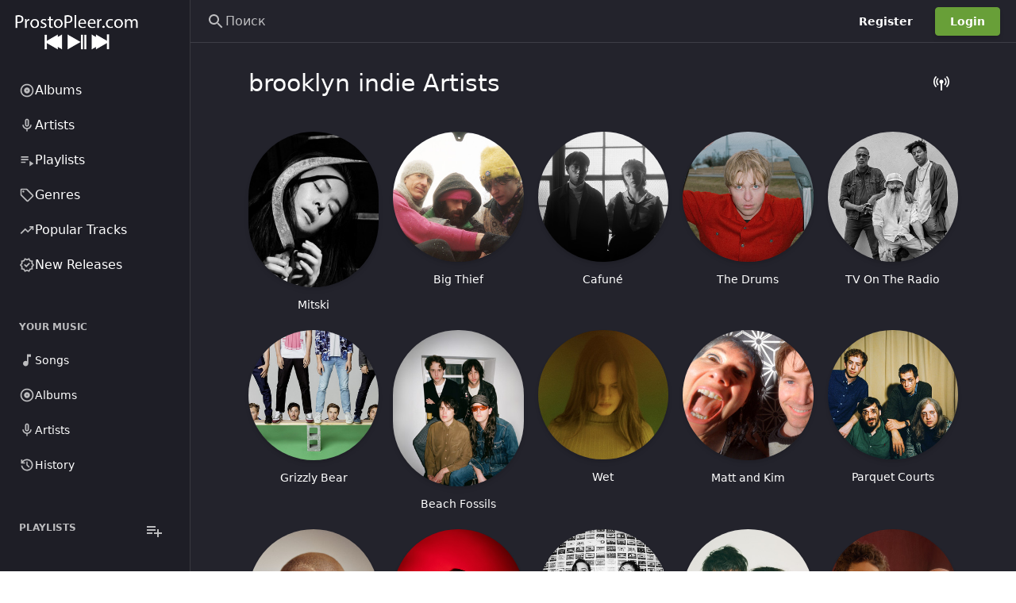

--- FILE ---
content_type: application/javascript; charset=UTF-8
request_url: https://prostopleer.com/build/assets/play-arrow-filled-6e3efa58.js
body_size: 15201
content:
import{ch as Xe,da as ge,db as Qe,r as f,a2 as D,j as u,a0 as Ze,aI as Pe,bb as Ie,cE as q,t as Je,bR as Ne,X as Z,aN as V,M as et,n as tt,bO as de,aW as nt,aT as rt,bo as Re,J as oe,dc as st,aO as at,dd as Me,d9 as we,aS as ot,R as Oe,br as Le,bs as it,bP as ct,A as H,W as lt,T as Q,bL as ye,aF as re,ay as Y,i as be,k as he,m as ie,$ as J,b as Ae,de as ut,ad as X,ab as dt,aa as ft,Z as Fe,bp as mt,aZ as gt,ai as bt,y as ht,Y as xt,D as ce,_ as pt,bZ as vt,am as ke,ae as wt,I as yt}from"./main-ccc5dfb3.js";import{g as De}from"./theme-value-to-hex-f2d1a903.js";function se(e){return Xe()?e.metaKey:e.ctrlKey}function At(e){const{cellCount:n,rowCount:t}=e;return{onKeyDown:s=>{switch(s.key){case"ArrowLeft":O(s,{cell:{op:"decrement"}},e);break;case"ArrowRight":O(s,{cell:{op:"increment"}},e);break;case"ArrowUp":O(s,{row:{op:"decrement"}},e);break;case"ArrowDown":O(s,{row:{op:"increment"}},e);break;case"PageUp":O(s,{row:{op:"decrement",count:5}},e);break;case"PageDown":O(s,{row:{op:"increment",count:5}},e);break;case"Tab":kt(s);break;case"Home":se(s)?O(s,{row:{op:"decrement",count:t},cell:{op:"decrement",count:n}},e):O(s,{cell:{op:"decrement",count:n}},e);break;case"End":se(s)?O(s,{row:{op:"increment",count:t},cell:{op:"increment",count:n}},e):O(s,{cell:{op:"increment",count:n}},e);break}}}}function O(e,n,{cellCount:t,rowCount:r}){var x,v,h,b,p,y,T;if(((x=document.activeElement)==null?void 0:x.tagName)==="input")return;e.preventDefault();const s=e.currentTarget,a=e.target.closest("[aria-colindex]");if(!a||!s)return;const o=a.closest("[aria-rowindex]");if(!o)return;let i=parseInt(o.getAttribute("aria-rowindex")),d=parseInt(a.getAttribute("aria-colindex"));if(Number.isNaN(i)||Number.isNaN(d))return;const c=((v=n.row)==null?void 0:v.count)??1;((h=n.row)==null?void 0:h.op)==="increment"?i=Math.min(r,i+c):((b=n.row)==null?void 0:b.op)==="decrement"&&(i=Math.max(1,i-c));const l=((p=n.cell)==null?void 0:p.count)??1;((y=n.cell)==null?void 0:y.op)==="increment"?d=Math.min(t,d+l):((T=n.cell)==null?void 0:T.op)==="decrement"&&(d=Math.max(1,d-l));const w=s.querySelector(`[aria-rowindex="${i}"] [aria-colindex="${d}"]`);if(!w)return;const m=ge(w).nextNode()||w;a.setAttribute("tabindex","-1"),m.setAttribute("tabindex","0"),m.focus()}function kt(e){const n=e.currentTarget;if(e.shiftKey)n.focus();else{const t=ge(n,{tabbable:!0});let r,s;do s=t.lastChild(),s&&(r=s);while(s);r&&!r.contains(document.activeElement)&&Qe(r)}}const L=f.createContext(null);function He({index:e,isHeader:n}){const{columns:t,cellHeight:r="h-46",headerCellHeight:s="h-46"}=f.useContext(L),a=t[e],o=a==null?void 0:a.padding;let i="justify-start";return(a==null?void 0:a.align)==="center"?i="justify-center":(a==null?void 0:a.align)==="end"&&(i="justify-end"),D("flex items-center overflow-hidden whitespace-nowrap overflow-ellipsis outline-none focus-visible:outline focus-visible:outline-offset-2",n?s:r,(a==null?void 0:a.width)??"flex-1",a==null?void 0:a.maxWidth,a==null?void 0:a.minWidth,i,o,a==null?void 0:a.className)}function Dt({rowIndex:e,rowIsHovered:n,index:t,item:r,id:s}){const{columns:a}=f.useContext(L),o=a[t],i=f.useMemo(()=>({index:e,isHovered:n,isPlaceholder:r.isPlaceholder}),[e,n,r.isPlaceholder]),d=He({index:t,isHeader:!1});return u.jsx("div",{tabIndex:-1,role:"gridcell","aria-colindex":t+1,id:s,className:d,children:u.jsx("div",{className:"w-full min-w-0 overflow-hidden overflow-ellipsis",children:o.body(r,i)})})}function jt(e){return e.shiftKey||se(e)}function Tt({index:e,isSelected:n,isHeader:t}){const r=Ze(),s=Pe(),{hideBorder:a,enableSelection:o,collapseOnMobile:i,onAction:d}=f.useContext(L);return D("flex gap-x-16 break-inside-avoid outline-none border border-transparent",d&&"cursor-pointer",s&&i&&a?"mb-8 pl-8 pr-0 rounded":"px-16",!a&&"border-b-divider",!a&&e===0&&"border-t-divider",n&&!r&&"bg-primary/selected hover:bg-primary/focus focus-visible:bg-primary/focus",n&&r&&"bg-selected hover:bg-focus focus-visible:bg-focus",!n&&!t&&(o||d)&&"focus-visible:bg-focus hover:bg-hover")}function Et({onMoveStart:e,onMove:n,onMoveEnd:t,minimumMovement:r=0,preventDefault:s,stopPropagation:a=!0,onPress:o,onLongPress:i,...d}){const l=f.useRef({lastPosition:{x:0,y:0},started:!1,longPressTriggered:!1}).current,{addGlobalListener:w,removeGlobalListener:g}=Ie(),m=b=>{!l.el||(e==null?void 0:e(b,l.el))===!1||(l.originalTouchAction=l.el.style.touchAction,l.el.style.touchAction="none",l.originalUserSelect=document.documentElement.style.userSelect,document.documentElement.style.userSelect="none",l.started=!0)},x=b=>{var p;if(b.button===0&&l.id==null){if(l.started=!1,((p=d.onPointerDown)==null?void 0:p.call(d,b))===!1)return;a&&b.stopPropagation(),s&&b.preventDefault(),l.id=b.pointerId,l.el=b.currentTarget,l.lastPosition={x:b.clientX,y:b.clientY},i&&(l.longPressTimer=setTimeout(()=>{i(b,l.el),l.longPressTriggered=!0},400)),(e||n)&&w(window,"pointermove",v,!1),w(window,"pointerup",h,!1),w(window,"pointercancel",h,!1)}},v=b=>{if(b.pointerId===l.id){const p=b.clientX-l.lastPosition.x,y=b.clientY-l.lastPosition.y;(Math.abs(p)>=r||Math.abs(y)>=r)&&!l.started&&m(b),l.started&&(n==null||n(b,p,y),l.lastPosition={x:b.clientX,y:b.clientY})}},h=b=>{var p;if(b.pointerId===l.id){l.longPressTimer&&clearTimeout(l.longPressTimer);const y=l.longPressTriggered;l.longPressTriggered=!1,l.started&&(t==null||t(b)),l.el&&(b.type!=="pointercancel"&&((p=d.onPointerUp)==null||p.call(d,b,l.el),b.target&&l.el.contains(b.target)&&(y?i==null||i(b,l.el):o==null||o(b,l.el))),document.documentElement.style.userSelect=l.originalUserSelect||"",l.el.style.touchAction=l.originalTouchAction||""),l.id=void 0,l.started=!1,g(window,"pointermove",v,!1),g(window,"pointerup",h,!1),g(window,"pointercancel",h,!1)}};return{domProps:{onPointerDown:q(x)}}}const Ct=["button","a","input","select","textarea"];function $t({item:e,index:n,renderAs:t,className:r,style:s}){const{selectedRows:a,columns:o,toggleRow:i,selectRow:d,onAction:c,selectRowOnContextMenu:l,enableSelection:w,selectionStyle:g,hideHeaderRow:m}=f.useContext(L),x=f.useRef(!1),v=a.includes(e.id),[h,b]=f.useState(!1),p=k=>k.target.closest(Ct.join(",")),y=k=>{g==="highlight"&&c&&!x.current&&!p(k)&&(k.preventDefault(),k.stopPropagation(),c(e,n))},T=!!a.length,E=k=>{p(k)||(g==="checkbox"?w&&(T||!c)?i(e):c&&c(e,n):g==="highlight"&&(x.current?w&&T?i(e):c==null||c(e,n):w&&d(e,jt(k))))},{domProps:$}=Et({onPointerDown:k=>{x.current=k.pointerType==="touch"},onPress:E,onLongPress:w?()=>{x.current&&i(e)}:void 0}),P=k=>{w&&k.key===" "?(k.preventDefault(),k.stopPropagation(),g==="checkbox"?i(e):d(e)):k.key==="Enter"&&!a.length&&c&&(k.preventDefault(),k.stopPropagation(),c(e,n))},M=k=>{l&&w&&(a.includes(e.id)||d(e)),x.current&&(k.preventDefault(),k.stopPropagation())},B=Tt({index:n,isSelected:v}),K=t||"div";return u.jsx(K,{role:"row","aria-rowindex":n+1+(m?0:1),"aria-selected":v,tabIndex:-1,className:D(r,B),item:K==="div"?void 0:e,onDoubleClick:q(y),onKeyDown:q(P),onContextMenu:q(M),onPointerEnter:q(()=>b(!0)),onPointerLeave:q(()=>b(!1)),style:s,...$,children:o.map((k,C)=>u.jsx(Dt,{rowIndex:n,rowIsHovered:h,index:C,item:e},`${e.id}-${k.key}`))})}const Pt={key:"checkbox",header:()=>u.jsx(Nt,{}),align:"center",width:"w-24 flex-shrink-0",body:(e,n)=>n.isPlaceholder?u.jsx(Je,{size:"w-24 h-24",variant:"rect"}):u.jsx(It,{item:e})};function It({item:e}){const{selectedRows:n,toggleRow:t}=f.useContext(L);return u.jsx(Ne,{checked:n.includes(e.id),onChange:()=>t(e)})}function Nt(){const{trans:e}=Z(),{data:n,selectedRows:t,onSelectionChange:r}=f.useContext(L),s=!!n.length&&n.length===t.length,a=!s&&!!t.length;return u.jsx(Ne,{"aria-label":e({message:"Select all"}),isIndeterminate:a,checked:s,onChange:()=>{r(s?[]:n.map(o=>o.id))}})}const Rt=V(u.jsx("path",{d:"m20 12-1.41-1.41L13 16.17V4h-2v12.17l-5.58-5.59L4 12l8 8 8-8z"}),"ArrowDownwardOutlined");function Mt({index:e}){const{columns:n,sortDescriptor:t,onSortChange:r,enableSorting:s}=f.useContext(L),a=n[e],o=He({index:e,isHeader:!0}),[i,d]=f.useState(!1),c=a.sortingKey||a.key,l=a.allowsSorting&&s,{orderBy:w,orderDir:g}=t||{},m=l&&w===c;let x;m&&g==="asc"?x="ascending":m&&g==="desc"?x="descending":l&&(x="none");const v=()=>{if(!l)return;let p;m&&g==="desc"?p={orderDir:"asc",orderBy:c}:m&&g==="asc"?p={orderBy:void 0,orderDir:void 0}:p={orderDir:"desc",orderBy:c},r==null||r(p)},h=m||i,b={visible:{opacity:1,y:0},hidden:{opacity:0,y:"-25%"}};return u.jsxs("div",{role:"columnheader",tabIndex:-1,"aria-colindex":e+1,"aria-sort":x,className:D(o,"text-xs font-medium text-muted",l&&"cursor-pointer"),onMouseEnter:()=>{d(!0)},onMouseLeave:()=>{d(!1)},onKeyDown:p=>{(p.key===" "||p.key==="Enter")&&(p.preventDefault(),v())},onClick:v,children:[a.hideHeader?u.jsx("div",{className:"opacity-0",children:a.header()}):a.header(),u.jsx(et,{children:l&&u.jsx(tt.span,{variants:b,animate:h?"visible":"hidden",initial:!1,transition:{type:"tween"},className:"-mt-2 ml-6 inline-block","data-testid":"table-sort-button","aria-hidden":!h,children:u.jsx(Rt,{size:"xs",className:D("text-muted",g==="asc"&&w===c&&"rotate-180 transition-transform")})},"sort-icon")})]})}function Ot(){const{columns:e}=f.useContext(L);return u.jsx("div",{role:"row","aria-rowindex":1,tabIndex:-1,className:"flex gap-x-16 px-16",children:e.map((n,t)=>u.jsx(Mt,{index:t},n.key))})}function Rn({className:e,columns:n,collapseOnMobile:t=!0,hideHeaderRow:r=!1,hideBorder:s=!1,data:a,selectedRows:o,defaultSelectedRows:i,onSelectionChange:d,sortDescriptor:c,onSortChange:l,enableSorting:w=!0,onDelete:g,enableSelection:m=!0,selectionStyle:x="checkbox",ariaLabelledBy:v,selectRowOnContextMenu:h,onAction:b,renderRowAs:p,tableBody:y,meta:T,tableRef:E,closeOnInteractOutside:$=!1,cellHeight:P,headerCellHeight:M,...B}){const K=Pe(),k=!!K&&t;k&&(r=!0,s=!0);const[C,z]=de(o,i||[],d),[_e,Ue]=de(c,void 0,l),qe=f.useCallback(j=>{const I=[...C];if(!I.includes(j.id))I.push(j.id);else{const _=I.indexOf(j.id);I.splice(_,1)}z(I)},[C,z]),Ye=f.useCallback((j,I)=>{let _=[];j&&(_=I?[...C==null?void 0:C.filter(G=>G!==j.id),j.id]:[j.id]),z(_)},[C,z]),te=f.useMemo(()=>{const j=n.filter(_=>{const G=_.visibleInMode||"regular";if(G==="all"||G==="compact"&&k||G==="regular"&&!k)return!0});return m&&x!=="highlight"&&!K&&j.unshift(Pt),j},[K,n,m,x,k]),Ge={isCollapsedMode:k,cellHeight:P,headerCellHeight:M,hideBorder:s,hideHeaderRow:r,selectedRows:C,onSelectionChange:z,enableSorting:w,enableSelection:m,selectionStyle:x,data:a,columns:te,sortDescriptor:_e,onSortChange:Ue,toggleRow:qe,selectRow:Ye,onAction:b,selectRowOnContextMenu:h,meta:T,collapseOnMobile:t},We=At({cellCount:m?te.length+1:te.length,rowCount:a.length+1}),pe={renderRowAs:p};y?y=f.cloneElement(y,pe):y=u.jsx(Lt,{...pe});const ve=nt(E);return rt({ref:ve,onInteractOutside:j=>{$&&m&&(C!=null&&C.length)&&!j.target.closest('[role="dialog"]')&&z([])}}),u.jsx(L.Provider,{value:Ge,children:u.jsxs("div",{...Re(B,We,{onKeyDown:j=>{j.key==="Escape"?(j.preventDefault(),j.stopPropagation(),C!=null&&C.length&&z([])):j.key==="Delete"?(j.preventDefault(),j.stopPropagation(),C!=null&&C.length&&(g==null||g(a.filter(I=>C==null?void 0:C.includes(I.id))))):se(j)&&j.key==="a"&&(j.preventDefault(),j.stopPropagation(),m&&z(a.map(I=>I.id)))}}),role:"grid",tabIndex:0,"aria-rowcount":a.length+1,"aria-colcount":te.length+1,ref:ve,"aria-multiselectable":m?!0:void 0,"aria-labelledby":v,className:D(e,"isolate select-none text-sm outline-none focus-visible:ring-2"),children:[!r&&u.jsx(Ot,{}),y]})})}function Lt({renderRowAs:e}){const{data:n}=f.useContext(L);return u.jsx(f.Fragment,{children:n.map((t,r)=>u.jsx($t,{item:t,index:r,renderAs:e},t.id))})}const je=["#3b82f6","#6366f1","#0284c7","#9333ea","#059669","#ea580c","#dc2626","#06b6d4","#e11d48"],Ft=f.forwardRef(({size:e,label:n,labelForBackground:t,color:r},s)=>{const{initial:a,bgColor:o}=f.useMemo(()=>{const i=t||n||"",d=i.split("").reduce((c,l)=>l.charCodeAt(0)+c,i.length);return{initial:n.slice(0,1).toUpperCase(),bgColor:je[d%je.length]}},[n,t]);return u.jsx("div",{ref:s,style:r?void 0:{backgroundColor:o},className:D("flex h-full w-full items-center justify-center font-semibold leading-normal text-on-primary",r,Ht(e)),children:a})});function Ht(e){switch(e){case"xs":return"text-xs";case"sm":return"text-xs";case"xl":return"text-xl";case"md":return"text-base";default:return""}}const zt=f.forwardRef(function({className:e,circle:n,size:t="md",src:r,link:s,label:a,labelForBackground:o,fallback:i="initials",fallbackColor:d,lazy:c=!0,...l},w){let g=r?u.jsx("img",{ref:w,src:r,alt:a,loading:c?"lazy":void 0,className:"block h-full w-full object-cover"}):i==="initials"&&a?u.jsx(Ft,{size:t,label:a,labelForBackground:o,color:d}):u.jsx("div",{className:"h-full w-full bg-alt dark:bg-chip",children:u.jsx(st,{viewBox:"0 0 48 48",className:"h-full w-full text-muted"})});a&&(g=u.jsx(at,{label:a,children:g}));const m={...l,className:D(e,"relative block overflow-hidden select-none flex-shrink-0",Vt(t),n?"rounded-full":"rounded")};return s?u.jsx(oe,{...m,to:s,children:g}):u.jsx("div",{...m,children:g})});function Vt(e){switch(e){case"xs":return"w-18 h-18";case"sm":return"w-24 h-24";case"md":return"w-32 h-32";case"lg":return"w-40 h-40";case"xl":return"w-60 h-60";default:return e}}function Mn({className:e,children:n,size:t,color:r,radius:s,selectable:a,wrap:o=!0,startButton:i}){return u.jsxs("div",{className:D("flex items-center gap-8",o&&"flex-wrap",e),children:[i,f.Children.map(n,d=>{if(f.isValidElement(d))return f.cloneElement(d,{size:t,color:r,selectable:a,radius:s})})]})}const St=V(u.jsx("path",{d:"M19 13h-6v6h-2v-6H5v-2h6V5h2v6h6v2z"}),"AddOutlined"),F=new Map,N=new Map,Bt=new Map,R={status:"inactive"};function le({e,rect:n,deltaX:t,deltaY:r}){return{rect:n,x:e.clientX,y:e.clientY,deltaX:t??0,deltaY:r??0,nativeEvent:e}}let ze=null;function Te(e){ze=e}function Kt(e){return{left:e.left,top:e.top,width:e.width,height:e.height}}function Ve(e){const n=new IntersectionObserver(t=>{t.forEach(r=>{const{width:s,height:a,left:o,top:i}=r.boundingClientRect,[d,c]=[...e].find(([,w])=>w.ref.current===r.target)||[];if(d==null||c==null)return;const l={width:s,height:a,left:o,top:i};e.set(d,{...c,rect:l})}),n.disconnect()});[...e.values()].forEach(t=>{t.ref.current&&n.observe(t.ref.current)})}function _t({id:e,disabled:n,ref:t,preview:r,hidePreview:s,...a}){const o=f.useRef(null),{addGlobalListener:i,removeAllGlobalListeners:d}=Ie(),c=f.useRef({lastPosition:{x:0,y:0}}).current,l=f.useRef(a);l.current=a,f.useLayoutEffect(()=>(n?F.delete(e):F.set(e,{...F.get(e),id:e,ref:t,type:l.current.type,getData:l.current.getData}),()=>{F.delete(e)}),[e,n,l,t]);const w=h=>{Bt.forEach(b=>{var p;b.type===((p=F.get(e))==null?void 0:p.type)&&h(b)})},g=h=>{var E,$;const b=F.get(e),p=t.current,y=!o.current||!c.clickedEl||o.current.contains(c.clickedEl);if(ze||!p||!b||!y){h.preventDefault(),h.stopPropagation();return}Ve(N),Te("drag"),s&&Ut(h),h.dataTransfer.effectAllowed="move",c.lastPosition={x:h.clientX,y:h.clientY},c.currentRect=Kt(p.getBoundingClientRect());const T=le({rect:c.currentRect,e:h});r!=null&&r.current&&r.current(b,P=>{h.dataTransfer.setDragImage(P,0,0)}),R.status="dragging",R.dragTargetId=e,t.current&&(t.current.dataset.dragging="true"),($=(E=l.current).onDragStart)==null||$.call(E,T,b),requestAnimationFrame(()=>{w(P=>{var M;return(M=P.onDragStart)==null?void 0:M.call(P,T,b)})}),i(window,"dragover",m,!0)},m=h=>{var $,P;if(h.preventDefault(),!c.currentRect)return;const b=h.clientX-c.lastPosition.x,p=h.clientY-c.lastPosition.y,y={...c.currentRect,left:c.currentRect.left+b,top:c.currentRect.top+p},T=le({rect:y,e:h,deltaX:b,deltaY:p}),E=F.get(e);E&&((P=($=l.current).onDragMove)==null||P.call($,T,E),w(M=>{var B;return(B=M.onDragMove)==null?void 0:B.call(M,T,E)})),c.lastPosition={x:h.clientX,y:h.clientY},c.currentRect=y};return{draggableProps:{draggable:!n,onDragStart:g,onDragEnd:h=>{var y,T;if(d(),!c.currentRect)return;Te(null),S&&S.remove();const b=le({rect:c.currentRect,e:h}),p=F.get(e);p&&((T=(y=l.current).onDragEnd)==null||T.call(y,b,p),w(E=>{var $;return($=E.onDragEnd)==null?void 0:$.call(E,b,p,R.status)})),requestAnimationFrame(()=>{R.dragTargetId=void 0,R.status="inactive",t.current&&delete t.current.dataset.dragging})},onPointerDown:h=>{c.clickedEl=h.target}},dragHandleRef:o}}let S;function Ut(e){S||(S=new Image,document.body.append(S),S.src="[data-uri]"),e.dataTransfer.setDragImage(S,0,0)}async function*qt(e){const n=[];for(const t of e.items)if(t.kind==="file"){const r=t.webkitGetAsEntry();r&&n.push(r)}for(const t of n)if(t.isFile){if(t.name===".DS_Store")continue;const r=await Be(t);yield new Me(r,t.fullPath)}else t.isDirectory&&(yield*Se(t))}async function*Se(e){const n=e.createReader();let t;do{t=await new Promise((r,s)=>{n.readEntries(r,s)});for(const r of t)if(r.isFile){if(r.name===".DS_Store")continue;const s=await Be(r);yield new Me(s,r.fullPath)}else r.isDirectory&&(yield*Se(r))}while(t.length>0)}function Be(e){return new Promise((n,t)=>e.file(n,t))}async function Yt(e){const n=[];for await(const t of e)n.push(t);return n}const Gt=400;function Wt({id:e,disabled:n,ref:t,...r}){const s=f.useRef({dragOverElements:new Set,dropActivateTimer:void 0}).current,a=f.useRef(r);a.current=r,f.useLayoutEffect(()=>(N.set(e,{...N.get(e),disabled:n,id:e,ref:t}),()=>{N.delete(e)}),[e,a,n,t]);const o=g=>{var v;const m=a.current,x=m.allowDragEventsFromItself||t.current!==((v=g.ref)==null?void 0:v.current);return!!(g!=null&&g.type&&x&&m.types.includes(g.type)&&(!m.acceptsDrop||m.acceptsDrop(g)))},i=g=>{var x,v;const m=W(g);m&&((v=(x=a.current).onDragLeave)==null||v.call(x,m))};return{droppableProps:n?{}:{onDragOver:g=>{var x,v;g.preventDefault(),g.stopPropagation();const m=W(g);m&&o(m)&&((v=(x=a.current).onDragOver)==null||v.call(x,m,g))},onDragEnter:g=>{var x,v;if(g.stopPropagation(),s.dragOverElements.add(g.target),s.dragOverElements.size>1)return;const m=W(g);m&&o(m)&&((v=(x=a.current).onDragEnter)==null||v.call(x,m),clearTimeout(s.dropActivateTimer),typeof a.current.onDropActivate=="function"&&(s.dropActivateTimer=setTimeout(()=>{var h,b;m&&((b=(h=a.current).onDropActivate)==null||b.call(h,m))},Gt)))},onDragLeave:g=>{g.stopPropagation(),s.dragOverElements.delete(g.target);for(const x of s.dragOverElements)g.currentTarget.contains(x)||s.dragOverElements.delete(x);if(s.dragOverElements.size>0)return;const m=W(g);m&&o(m)&&(i(g),clearTimeout(s.dropActivateTimer))},onDrop:async g=>{var x,v,h,b;g.preventDefault(),g.stopPropagation(),s.dragOverElements.clear(),i(g),clearTimeout(s.dropActivateTimer);const m=W(g);if(m)if((v=(x=a.current).onDragLeave)==null||v.call(x,m),!o(m))R.status!=="inactive"&&(R.status="dropFail");else{const p=(b=(h=a.current).onDrop)==null?void 0:b.call(h,m);R.status!=="inactive"&&(R.status=p===!1?"dropFail":"dropSuccess")}}}}}function W(e){if(R.dragTargetId!=null)return F.get(R.dragTargetId);if(e.dataTransfer.types.includes("Files"))return{type:"nativeFile",el:null,ref:null,getData:()=>Yt(qt(e.dataTransfer))}}const Xt={onDragStart:()=>{},onDragEnter:()=>{},onDragOver:({e,ref:n,item:t,sortSession:r,onDropPositionChange:s})=>{var d;const a=r.dropPosition;let o=null;const i=(d=N.get(t))==null?void 0:d.rect;if(i){const c=i.top+i.height/2;e.clientY<=c?o="before":e.clientY>=c&&(o="after")}if(o!==a){const c=r.sortables.indexOf(t);if(r.dropPosition=o,s==null||s(r.dropPosition),Ee(r),n.current)if(r.dropPosition==="after")ue(n.current,"bottom",r);else if(c===0)ue(n.current,"top",r);else{const g=r.sortables[c-1],m=N.get(g);m!=null&&m.ref.current&&ue(m.ref.current,"bottom",r)}const l=r.sortables.indexOf(t);if(r.activeIndex===l){r.finalIndex=r.activeIndex;return}(c>r.activeIndex?"after":"before")==="after"?r.finalIndex=r.dropPosition==="before"?l-1:l:r.finalIndex=r.dropPosition==="after"?l+1:l}},onDragEnd:e=>{Ee(e)}};function Ee(e){e!=null&&e.linePreviewEl&&(e.linePreviewEl.style.borderBottomColor="",e.linePreviewEl.style.borderTopColor="",e.linePreviewEl=void 0)}function ue(e,n,t){const r="rgb(var(--be-primary))";n==="top"?e.style.borderTopColor=r:e.style.borderBottomColor=r,t&&(t.linePreviewEl=e)}function Ke(e,n,t){const r=we(n,0,e.length-1),s=we(t,0,e.length-1);if(r===s)return e;const a=e[r],o=s<r?-1:1;for(let i=r;i!==s;i+=o)e[i]=e[i+o];return e[s]=a,e}function Qt(e,n,t){const r=e.slice();return r.splice(t<0?r.length+t:t,0,r.splice(n,1)[0]),r}const Zt="transform 0.2s cubic-bezier(0.2, 0, 0, 1)",Jt={onDragStart:e=>{e.sortables.forEach((n,t)=>{const r=N.get(n);r!=null&&r.ref.current&&(r.ref.current.style.transition=Zt,(e==null?void 0:e.activeIndex)===t&&(r.ref.current.style.opacity="0.4"))})},onDragEnter:(e,n,t)=>{Ke(e.sortables,t,n);const r=e.sortables.map(s=>{var a;return(a=N.get(s))==null?void 0:a.rect});e.sortables.forEach((s,a)=>{if(!e)return;const o=Qt(r,n,e.activeIndex),i=r[a],d=o[a],c=N.get(s);if(c!=null&&c.ref.current&&d&&i){const l=d.left-i.left,w=d.top-i.top;c.ref.current.style.transform=`translate3d(${l}px, ${w}px, 0)`}}),e.finalIndex=n},onDragOver:()=>{},onDragEnd:e=>{e.sortables.forEach(n=>{const t=N.get(n);t!=null&&t.ref.current&&(t.ref.current.style.transform="",t.ref.current.style.transition="",t.ref.current.style.opacity="",t.ref.current.style.zIndex="")})}},en={onDragStart:()=>{},onDragOver:()=>{},onDragEnter:(e,n,t)=>{var s;const r=(s=N.get(e.sortables[t]))==null?void 0:s.ref.current;r&&(tn(r,t,n),Ke(e.sortables,t,n),e.finalIndex=n)},onDragEnd:()=>{}};function tn(e,n,t){const r=e.parentElement;if(t<0)r.prepend(e);else{n>-1&&n<=t&&t++;const s=r.children.item(t);s?s.before(e):r.append(e)}}let A=null;const ne={line:Xt,liveSort:Jt,moveNode:en};function On({item:e,items:n,type:t,ref:r,onSortEnd:s,onSortStart:a,onDragEnd:o,preview:i,disabled:d,onDropPositionChange:c,strategy:l="liveSort"}){f.useEffect(()=>{A&&A.sortables.length!==n.length&&(A.sortables=[...n],A.activeIndex=n.indexOf(e))},[n,e]);const{draggableProps:w,dragHandleRef:g}=_t({id:e,ref:r,type:t,preview:i,disabled:d,onDragStart:()=>{var x;A={sortables:[...n],activeSortable:e,activeIndex:n.indexOf(e),finalIndex:n.indexOf(e),dropPosition:null,ref:r,scrollParent:r.current?ot(r.current):void 0,scrollListener:()=>{Ve(N)}},ne[l].onDragStart(A),a==null||a(),(x=A.scrollParent)==null||x.addEventListener("scroll",A.scrollListener)},onDragEnd:()=>{var x;A&&(A.dropPosition=null,c==null||c(A.dropPosition),A.activeIndex!==A.finalIndex&&(s==null||s(A.activeIndex,A.finalIndex)),(x=A.scrollParent)==null||x.removeEventListener("scroll",A.scrollListener),ne[l].onDragEnd(A),o==null||o(),A=null)},getData:()=>{}}),{droppableProps:m}=Wt({id:e,ref:r,types:[t],disabled:d,allowDragEventsFromItself:!0,onDragOver:(x,v)=>{A&&ne[l].onDragOver({e:v,ref:r,item:e,sortSession:A,onDropPositionChange:c})},onDragEnter:()=>{if(!A)return;const x=A.sortables.indexOf(e),v=A.sortables.indexOf(A.activeSortable);ne[l].onDragEnter(A,x,v)},onDragLeave:()=>{A&&(A.dropPosition=null,c==null||c(A.dropPosition))}});return{sortableProps:{...Re(w,m)},dragHandleRef:g}}const ee=Oe.createContext(null);function Ln(e){const{size:n="md",children:t,className:r,isLazy:s,overflow:a="overflow-hidden"}=e,o=f.useRef([]),i=f.useId(),[d,c]=de(e.selectedTab,e.defaultSelectedTab||0,e.onTabChange),l=f.useMemo(()=>({selectedTab:d,setSelectedTab:c,tabsRef:o,size:n,isLazy:s,id:i}),[d,i,s,c,n]);return u.jsx(ee.Provider,{value:l,children:u.jsx("div",{className:D(r,a,"max-w-full"),children:t})})}function nn(){const{tabsRef:e,selectedTab:n}=f.useContext(ee),[t,r]=f.useState({width:void 0,transform:void 0,className:void 0});return Le(()=>{if(n!=null&&e.current){const s=e.current[n];if(!s)return;r(a=>({width:`${s.offsetWidth}px`,transform:`translateX(${s.offsetLeft}px)`,className:a.width===void 0?"":"transition-all"}))}},[r,n,e]),u.jsx("div",{className:D("absolute bottom-0 left-0 h-2 bg-primary",t.className),role:"presentation",style:{width:t.width,transform:t.transform}})}function Fn({children:e,center:n,expand:t,className:r,border:s="border-b"}){const a=f.Children.toArray(e);return u.jsx(it,{children:u.jsxs("div",{className:D("max-sm:hidden-scrollbar md:compact-scrollbar relative flex max-w-full overflow-auto",s,r),role:"tablist","aria-orientation":"horizontal",children:[a.map((o,i)=>f.isValidElement(o)?f.cloneElement(o,{index:i,className:D(o.props.className,t&&"flex-auto",n&&i===0&&"ml-auto",n&&i===a.length-1&&"mr-auto")}):null),u.jsx(nn,{})]})})}function Hn({index:e,className:n,isDisabled:t,children:r,padding:s,elementType:a="button",to:o,relative:i,width:d="min-w-min",height:c}){const{selectedTab:l,setSelectedTab:w,tabsRef:g,size:m="md",id:x}=f.useContext(ee),v=e===l,h=ct(),b=s||(m==="sm"?"px-12":"px-18"),p=D("tracking-wide overflow-hidden capitalize text-sm flex items-center justify-center outline-none transition-colors","focus-visible:ring focus-visible:ring-2 ring-inset rounded whitespace-nowrap cursor-pointer",d,rn({isDisabled:t,isSelected:v}),n,m==="md"&&`${b} ${c||"h-48"}`,m==="sm"&&`${b} ${c||"h-32"}`,t&&"pointer-events-none"),y=$=>{switch($.key){case"ArrowLeft":h==null||h.focusPrevious();break;case"ArrowRight":h==null||h.focusNext();break;case"Home":h==null||h.focusFirst();break;case"End":h==null||h.focusLast();break}},T=v?0:-1,E=a;return u.jsx(E,{disabled:t,id:`${x}-${e}-tab`,"aria-controls":`${x}-${e}-tabpanel`,type:"button",role:"tab","aria-selected":v,tabIndex:t?void 0:T,onKeyDown:y,onClick:()=>{w(e)},to:o,relative:i,className:p,ref:$=>{g.current&&$&&(g.current[e]=$)},children:r})}function rn({isDisabled:e,isSelected:n}){return e?"text-disabled cursor-default":n?"text-primary":"text-muted hover:text-main"}function zn({children:e,className:n}){const{selectedTab:t,isLazy:r}=f.useContext(ee),s=f.Children.toArray(e).filter(o=>!!o);let a;if(r){const o=s[t];a=f.isValidElement(o)?f.cloneElement(s[t],{index:t}):null}else a=s.map((o,i)=>{if(f.isValidElement(o)){const d=i===t;return f.cloneElement(o,{index:i,"aria-hidden":!d,className:d?o.props.className:D(o.props.className,"hidden")})}return null});return u.jsx("div",{className:n,children:a})}function Vn({className:e,children:n,index:t,...r}){const{id:s}=f.useContext(ee),[a,o]=f.useState(0),i=f.useRef(null);return Le(()=>{if(i!=null&&i.current){const d=()=>{const l=ge(i.current,{tabbable:!0});o(l.nextNode()?void 0:0)};d();const c=new MutationObserver(d);return c.observe(i.current,{subtree:!0,childList:!0,attributes:!0,attributeFilter:["tabIndex","disabled"]}),()=>{c.disconnect()}}},[i]),u.jsx("div",{tabIndex:a,ref:i,id:`${s}-${t}-tabpanel`,"aria-labelledby":`${s}-${t}-tab`,className:D(e,"focus-visible:outline-primary-light"),role:"tabpanel",...r,children:n})}const sn=V(u.jsx("path",{d:"m12 3 .01 10.55c-.59-.34-1.27-.55-2-.55C7.79 13 6 14.79 6 17s1.79 4 4.01 4S14 19.21 14 17V7h4V3h-6zm-1.99 16c-1.1 0-2-.9-2-2s.9-2 2-2 2 .9 2 2-.9 2-2 2z"}),"MusicNoteOutlined");function Sn({track:e,className:n,size:t,background:r="bg-fg-base/4"}){const{trans:s}=Z(),a=an(e),o=D(n,t,r,"object-cover",a?"block":"flex items-center justify-center");return a?u.jsx("img",{className:o,draggable:!1,loading:"lazy",src:a,alt:s(H("Image for :name",{values:{name:e.name}}))}):u.jsx("span",{className:D(o,"overflow-hidden"),children:u.jsx(sn,{className:"max-w-[60%] text-divider",size:"text-9xl"})})}function an(e){var n;if(e.image)return e.image;if((n=e.album)!=null&&n.image)return e.album.image}const on=V([u.jsx("path",{d:"M12 14c1.66 0 3-1.34 3-3V5c0-1.66-1.34-3-3-3S9 3.34 9 5v6c0 1.66 1.34 3 3 3z"},"0"),u.jsx("path",{d:"M17 11c0 2.76-2.24 5-5 5s-5-2.24-5-5H5c0 3.53 2.61 6.43 6 6.92V21h2v-3.08c3.39-.49 6-3.39 6-6.92h-2z"},"1")],"MicOutlined");function Bn({artist:e,className:n,wrapperClassName:t,size:r,showVerifiedBadge:s=!1}){const{trans:a}=Z(),o=cn(e),i=D(r,n,"bg-fg-base/4 object-cover",o?"block":"flex items-center justify-center"),d=o?u.jsx("img",{className:i,draggable:!1,loading:"lazy",src:o,alt:a(H("Image for :name",{values:{name:e.name}}))}):u.jsx("span",{className:D(i,"overflow-hidden"),children:u.jsx(on,{className:"max-w-[60%] text-divider",size:"text-9xl"})});return u.jsxs("div",{className:D("relative isolate flex-shrink-0",r,t),children:[d,s&&e.verified&&u.jsxs("div",{className:"absolute bottom-24 left-0 right-0 mx-auto flex w-max max-w-full items-center gap-6 rounded-full bg-black/60 px-8 py-4 text-sm text-white",color:"positive",children:[u.jsx("div",{className:"rounded-full bg-primary p-1",children:u.jsx(lt,{className:"text-white",size:"sm"})}),u.jsx(Q,{message:"Verified artist"})]})]})}function cn(e){var n,t;return e.image_small||((t=(n=e.albums)==null?void 0:n[0])==null?void 0:t.image)}const Kn=f.memo(({minutes:e,seconds:n,ms:t,startDate:r,endDate:s,verbose:a=!1,addZeroToFirstUnit:o=!0,isLive:i,maxIsLiveMs:d,minDuration:c=0,liveInterval:l=5e3})=>{const{trans:w}=Z(),g=f.useMemo(()=>{if(r||s){const y=r?ye(r):De(),E=(s?ye(s):De()).toDate().getTime()-y.toDate().getTime();return E>c?E:c}return e?e*6e4:n?n*1e3:t||c},[e,n,t,r,s,c]),[m,x]=f.useState(g);f.useEffect(()=>{x(g)},[g]);const v=f.useRef(m);v.current=m,f.useEffect(()=>{const y=d&&v.current>d;if(i&&!y){const T=setInterval(()=>{x(E=>E+l)},l);return()=>clearInterval(T)}},[i,l,d,g]);const h=m<0?-m:m,b={days:Math.trunc(h/864e5),hours:Math.trunc(h/36e5)%24,minutes:Math.trunc(h/6e4)%60,seconds:Math.trunc(h/1e3)%60};let p;return a?p=ln(b,w):p=un(b,o),u.jsx(f.Fragment,{children:p})});function ln(e,n){const t=[];return e.days&&t.push(`${e.days}${n(H("d"))}`),e.hours&&t.push(`${e.hours}${n(H("hr"))}`),e.minutes&&t.push(`${e.minutes}${n(H("min"))}`),e.seconds&&!e.hours&&t.push(`${e.seconds}${n(H("sec"))}`),t.join(" ")}function un(e,n=!0){const t=U(e.seconds);let r="";return e.days&&!r&&(r=`${e.days}:${U(e.hours)}:${U(e.minutes)}:${t}`),e.hours&&!r&&(r=`${U(e.hours,n)}:${U(e.minutes)}:${t}`),r||(r=`${U(e.minutes,n)}:${t}`),r}function U(e,n=!0){if(!n)return e;let t=`${e}`;return t.length===1&&(t="0"+t),t}function _n({track:e,className:n,...t}){const r=f.useMemo(()=>dn(e),[e]);return u.jsx(oe,{...t,className:D("overflow-x-hidden overflow-ellipsis hover:underline",n),to:r,children:e.name})}function dn(e,{absolute:n}={}){let t=`/track/${e.id}/${re(e.name)}`;return n&&(t=`${Y().settings.base_url}${t}`),t}function fn({artist:e,className:n,...t}){const r=f.useMemo(()=>mn(e),[e]);return u.jsx(oe,{...t,className:D("overflow-x-hidden overflow-ellipsis outline-none hover:underline focus-visible:underline",n),to:r,children:e.name})}function mn(e,{absolute:n}={}){let t=`/artist/${e.id}/${re(e.name)}`;return n&&(t=`${Y().settings.base_url}${t}`),t}const Un="genre",fe=1240,ae=45,me=3,gn=.5;function qn(e){const n=new window.AudioContext;return new Promise((t,r)=>{const s=document.createElement("canvas"),a=s.getContext("2d");if(!a){r();return}s.width=fe,s.height=ae;const o=new FileReader;o.onload=i=>{var c;const d=(c=i.target)==null?void 0:c.result;d?n.decodeAudioData(d,l=>{const w=bn(l,a);t(w)},()=>t(null)):r()},o.readAsArrayBuffer(e)})}function bn(e,n){const t=[],r=e.getChannelData(0),s=fe,a=Math.floor(r.length/s),o=ae,i=[];for(let d=0;d<s;d+=me)i.push(Ce(d*a,a,r)*1e4);for(let d=0;d<s;d+=me){const c=o/Math.max(...i);let l=Ce(d*a,a,r)*1e4;l*=c,l+=1,t.push(hn(d,l))}return n.clearRect(0,0,fe,ae),t}function Ce(e,n,t){let r=0;for(let s=e;s<=e+n-1;s++)r+=Math.pow(t[s],2);return Math.sqrt(r/t.length)}function hn(e,n){let t=me;t*=Math.abs(1-gn);const r=e+t/2,s=ae-n;return[r,s,t,n]}function xe(e){var n;return e.tracks=(n=e.tracks)==null?void 0:n.map(t=>(t.album||(t.album={...e,tracks:void 0}),t)),e}function Yn(e){const{trackId:n}=be();return he({queryKey:["tracks",+n,e],queryFn:()=>xn(n,e),initialData:()=>{var r,s;const t=(r=Y().loaders)==null?void 0:r[e.loader];if(((s=t==null?void 0:t.track)==null?void 0:s.id)==n&&(t==null?void 0:t.loader)===e.loader)return t}})}function xn(e,n){return ie.get(`tracks/${e}`,{params:n}).then(t=>(t.data.track.album&&(t.data.track={...t.data.track,album:xe(t.data.track.album)}),t.data))}function Gn(e){const{user:n,hasPermission:t}=J();return f.useMemo(()=>{const r={canEdit:!0,canDelete:!0,managesTrack:!0};return e.every(s=>{var i,d;if(!s){r.canEdit=!1,r.canDelete=!1,r.managesTrack=!1;return}const a=(i=s.artists)==null?void 0:i.map(c=>c.id),o=s.owner_id===(n==null?void 0:n.id)||!!((d=n==null?void 0:n.artists)!=null&&d.find(c=>a==null?void 0:a.includes(c.id)));o||(r.managesTrack=!1),!t("tracks.update")&&!t("music.update")&&!o&&(r.canEdit=!1),!t("tracks.delete")&&!t("music.delete")&&!o&&(r.canDelete=!1)}),r},[n,e,t])}const pn=V(u.jsx("path",{d:"M12 2C6.48 2 2 6.48 2 12s4.48 10 10 10 10-4.48 10-10S17.52 2 12 2zm0 18c-4.41 0-8-3.59-8-8s3.59-8 8-8 8 3.59 8 8-3.59 8-8 8zm0-12.5c-2.49 0-4.5 2.01-4.5 4.5s2.01 4.5 4.5 4.5 4.5-2.01 4.5-4.5-2.01-4.5-4.5-4.5zm0 5.5c-.55 0-1-.45-1-1s.45-1 1-1 1 .45 1 1-.45 1-1 1z"}),"AlbumOutlined");function Wn({album:e,className:n,size:t}){const{trans:r}=Z(),s=e==null?void 0:e.image,a=D(n,t,"object-cover bg-fg-base/4",s?"block":"flex items-center justify-center");return s?u.jsx("img",{className:a,draggable:!1,loading:"lazy",src:s,alt:r(H("Image for :name",{values:{name:e.name}}))}):u.jsx("span",{className:D(a,"overflow-hidden"),children:u.jsx(pn,{className:"max-w-[60%] text-divider",size:"text-9xl"})})}function Xn({album:e,artist:n,className:t,target:r}){!n&&e.artists&&(n=e.artists[0]);const s=f.useMemo(()=>vn(e,{artist:n}),[n,e]);return u.jsx(oe,{target:r,className:D("overflow-x-hidden overflow-ellipsis outline-none hover:underline focus-visible:underline",t),to:s,children:e.name})}function vn(e,n={}){var o;const t=n.artist||((o=e.artists)==null?void 0:o[0]),r=re((t==null?void 0:t.name)||"Various Artists"),s=re(e.name);let a=`/album/${e.id}/${r}/${s}`;return n.absolute&&(a=`${Y().settings.base_url}${a}`),a}const Qn="album";function Zn(e){const{albumId:n}=be();return he({queryKey:["albums",+n],queryFn:()=>wn(n,e),initialData:()=>{var r,s;const t=(r=Y().loaders)==null?void 0:r[e.loader];if(((s=t==null?void 0:t.album)==null?void 0:s.id)==n&&(t==null?void 0:t.loader)===e.loader)return t}})}function wn(e,n){return ie.get(`albums/${e}`,{params:n}).then(t=>(t.data.album=xe(t.data.album),t.data))}const Jn=Oe.forwardRef((e,n)=>{const t=e.children,[r,s]=f.useState(null),a=f.useRef(null);return f.useImperativeHandle(n,()=>(o,i)=>{Ae.flushSync(()=>{s(t(o))}),i(a.current),requestAnimationFrame(()=>{s(null)})},[t]),r?Ae.createPortal(u.jsx("div",{style:{zIndex:-100,position:"absolute",top:0,left:-1e5},ref:a,children:r}),ut):null});function er(e){const{user:n,hasPermission:t}=J();return f.useMemo(()=>{var s,a;const r={canEdit:!1,canDelete:!1,managesAlbum:!1};if(n!=null&&n.id&&e){const o=(s=e.artists)==null?void 0:s.map(d=>d.id),i=e.owner_id===n.id||!!((a=n.artists)!=null&&a.find(d=>o==null?void 0:o.includes(d.id)));r.canEdit=t("albums.update")||t("music.update")||i,r.canDelete=t("albums.delete")||t("music.delete")||i,r.managesAlbum=i}return r},[n,e,t])}function tr(){var n;const{user:e}=J();return(n=e==null?void 0:e.artists)==null?void 0:n.find(t=>t.role==="artist")}function nr({artists:e,className:n,target:t,linkClassName:r,onLinkClick:s}){return e!=null&&e.length?u.jsx("div",{className:D(n,"overflow-x-hidden overflow-ellipsis"),children:e.map((a,o)=>u.jsxs(f.Fragment,{children:[o>0&&", ",u.jsx(fn,{artist:a,target:t,className:r,onClick:s})]},a.id))}):u.jsx("div",{className:n,children:u.jsx(Q,{message:"Various artists"})})}const yn=V(u.jsx("path",{d:"M390,32H120c-49.19,0-88,38.81-88,88V390c0,49.19,38.81,90,88,90H390c49.19,0,90-40.81,90-90V120C480,70.81,439.19,32,390,32ZM336,396H284c-42.51,0-72-23.68-72-76V240H176V192c42.51-11,57.95-48.32,60-80h44v72h52v56H280l-.39,70.51c0,21.87,11,29.43,28.62,29.43L336,340Z"})),An=V(u.jsx("path",{d:"M18 16.08c-.76 0-1.44.3-1.96.77L8.91 12.7c.05-.23.09-.46.09-.7s-.04-.47-.09-.7l7.05-4.11c.54.5 1.25.81 2.04.81 1.66 0 3-1.34 3-3s-1.34-3-3-3-3 1.34-3 3c0 .24.04.47.09.7L8.04 9.81C7.5 9.31 6.79 9 6 9c-1.66 0-3 1.34-3 3s1.34 3 3 3c.79 0 1.5-.31 2.04-.81l7.12 4.16c-.05.21-.08.43-.08.65 0 1.61 1.31 2.92 2.92 2.92s2.92-1.31 2.92-2.92c0-1.61-1.31-2.92-2.92-2.92zM18 4c.55 0 1 .45 1 1s-.45 1-1 1-1-.45-1-1 .45-1 1-1zM6 13c-.55 0-1-.45-1-1s.45-1 1-1 1 .45 1 1-.45 1-1 1zm12 7.02c-.55 0-1-.45-1-1s.45-1 1-1 1 .45 1 1-.45 1-1 1z"}),"ShareOutlined");function kn(e,n,t,r){const s=jn(e,n,t,r);e==="mail"?window.location.href=s:Dn(s)}function Dn(e){const r=(window.innerWidth-575)/2,s=(window.innerHeight-400)/2,a="status=1, scrollbars=1,width=575,height=400,top="+s+",left="+r;window.open(e,"share",a)}function jn(e,n,t,r){switch(e){case"facebook":return"https://www.facebook.com/sharer/sharer.php?u="+n;case"twitter":return`https://twitter.com/intent/tweet?text=${t}&url=${n}`;case"pinterest":return"https://pinterest.com/pin/create/button/?url="+n+"&media="+r;case"tumblr":return"https://www.tumblr.com/widgets/share/tool?shareSource=legacy&canonicalUrl=&posttype=photo&title=&caption="+t+"&content="+r+"&url="+n;case"blogger":return"https://www.blogger.com/blog_this.pyra?t&u="+n+"&n="+t;case"mail":return`mailto:?subject=Check out this link.&body=${n}`}}function rr({link:e,name:n,image:t,size:r="lg"}){const s=a=>{kn(a,e,n,t)};return u.jsxs("div",{children:[u.jsx(X,{size:r,onClick:()=>s("facebook"),className:"text-facebook",children:u.jsx(dt,{})}),u.jsx(X,{size:r,onClick:()=>s("twitter"),className:"text-twitter",children:u.jsx(ft,{})}),u.jsx(X,{size:r,onClick:()=>s("tumblr"),className:"text-tumblr",children:u.jsx(yn,{viewBox:"0 0 512 512"})}),navigator.share&&u.jsx(X,{size:r,onClick:()=>{try{navigator.share({title:n,url:e})}catch(a){a.name!=="AbortError"&&Fe(H("Could not share link"))}},className:"text-muted",children:u.jsx(An,{})})]})}function sr({user:e,...n}){var r;const{auth:t}=f.useContext(mt);return u.jsx(zt,{...n,label:e==null?void 0:e.name,src:e==null?void 0:e.image,link:(e==null?void 0:e.id)&&((r=t.getUserProfileLink)==null?void 0:r.call(t,e))})}const Tn=9007199254740991;function En(e,n,t="desc"){return e.sort((r,s)=>{let a=$e(r,n),o=$e(s,n);const i=typeof a,d=typeof o;i!==d&&(i==="number"&&(a+=""),d==="number"&&(o+=""));let c=0;return a!=null&&o!=null?a>o?c=1:a<o&&(c=-1):a!=null?c=1:o!=null&&(c=-1),c*(t==="asc"?1:-1)})}function $e(e,n){const t=gt.pick(n,e);if(Cn(t)){const r=Number(t);return r<Tn?r:t}return t}function Cn(e){return!isNaN(parseFloat(e))&&!isNaN(Number(e))}function ar(e){const[n,t]=f.useState({});return{data:f.useMemo(()=>{if(e){if(n!=null&&n.orderBy)return En([...e],n.orderBy,n.orderDir)}else return[];return e},[n,e]),sortDescriptor:n,onSortChange:t}}function or(){const{pathname:e}=bt(),n=ht(),{getRedirectUri:t}=J();return xt({mutationFn:r=>$n(r),onSuccess:(r,{albumId:s})=>{Fe(H("Album deleted")),e.startsWith(`/album/${s}`)&&n(t()),ce.invalidateQueries({queryKey:["tracks"]}),ce.invalidateQueries({queryKey:["albums"]}),ce.invalidateQueries({queryKey:["artists"]})},onError:r=>pt(r)})}function $n({albumId:e}){return ie.delete(`albums/${e}`).then(n=>n.data)}function ir(){const{fields:e,append:n,remove:t}=vt({name:"links"});return u.jsxs("div",{children:[e.map((r,s)=>u.jsxs("div",{className:"mb-10 flex items-end gap-10",children:[u.jsx(ke,{required:!0,type:"url",label:u.jsx(Q,{message:"URL"}),name:`links.${s}.url`,size:"sm",className:"flex-auto"}),u.jsx(ke,{required:!0,label:u.jsx(Q,{message:"Short title"}),name:`links.${s}.title`,size:"sm",className:"flex-auto"}),u.jsx(X,{size:"sm",color:"primary",className:"flex-shrink-0",onClick:()=>{t(s)},children:u.jsx(wt,{})})]},r.id)),u.jsx(yt,{variant:"text",color:"primary",startIcon:u.jsx(St,{}),size:"xs",onClick:()=>{n({url:"",title:""})},children:u.jsx(Q,{message:"Add another link"})})]})}const cr="artistPage-albumLayout";function lr(e){const{artistId:n}=be();return he({queryKey:["artists",n,e],queryFn:()=>Pn(n,e),initialData:()=>{var r,s;const t=(r=Y().loaders)==null?void 0:r[e.loader];if(((s=t==null?void 0:t.artist)==null?void 0:s.id)==n&&(t==null?void 0:t.loader)===e.loader)return t}})}function Pn(e,n){return ie.get(`artists/${e}`,{params:n}).then(t=>(t.data.albums&&(t.data.albums.data=t.data.albums.data.map(r=>xe(r))),t.data))}function ur(e){const{user:n,hasPermission:t}=J();return f.useMemo(()=>{var s;const r={canEdit:!1,canDelete:!1};if(n!=null&&n.id){const a=!!((s=n.artists)!=null&&s.find(o=>o.id===e.id));r.canEdit=t("artists.update")||t("music.update")||a,r.canDelete=t("artists.delete")||t("music.delete")||a}return r},[n,e,t])}const dr=V(u.jsx("path",{d:"M8 19V5l11 7Z"}),"PlayArrowFilled");export{Et as $,St as A,ae as B,An as C,xe as D,pn as E,Kn as F,Un as G,ar as H,cr as I,lr as J,Jn as K,On as L,on as M,Zn as N,Mn as O,dr as P,cn as Q,Yn as R,rr as S,Ln as T,sr as U,ir as V,fe as W,sn as X,Qt as Y,qn as Z,Wt as _,Fn as a,Rt as a0,Hn as b,zn as c,Vn as d,Sn as e,Wn as f,an as g,Bn as h,jt as i,dn as j,vn as k,mn as l,ur as m,fn as n,er as o,Xn as p,nr as q,or as r,Gn as s,_n as t,tr as u,Qn as v,L as w,Rn as x,$t as y,zt as z};
//# sourceMappingURL=play-arrow-filled-6e3efa58.js.map
